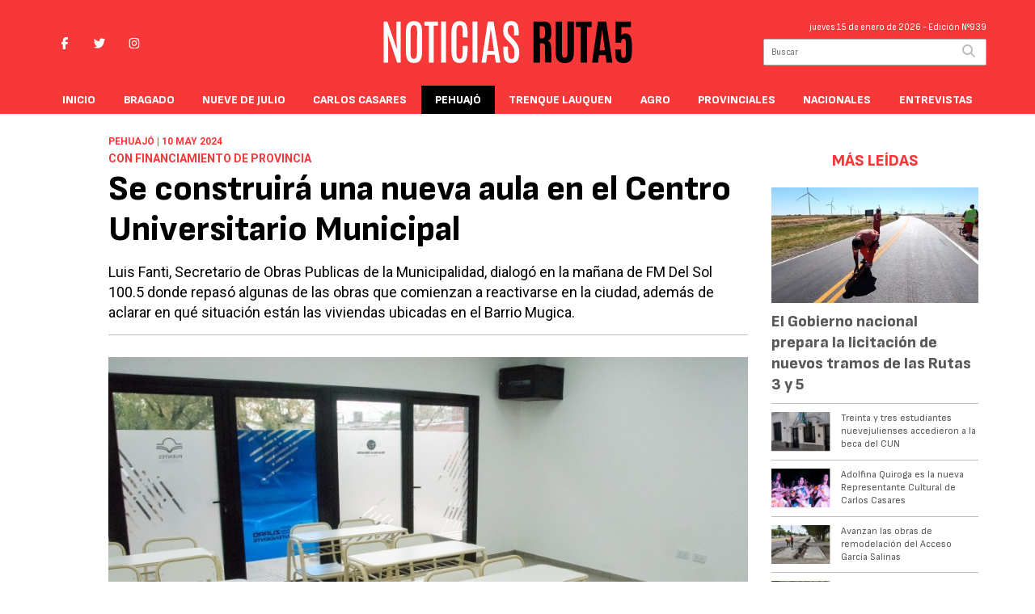

--- FILE ---
content_type: text/html; charset=utf-8
request_url: https://noticiasruta5.com/nota/1010/se-construira-una-nueva-aula-en-el-centro-universitario-municipal/
body_size: 10618
content:
<!doctype html>
<html class="no-js" lang="es">

<head>
<script async src="https://www.googletagmanager.com/gtag/js?id=G-8NG8E2JFCE"></script>
<script>
  window.dataLayer = window.dataLayer || [];
  function gtag(){dataLayer.push(arguments);}
  gtag('js', new Date());
  gtag('config', 'G-8NG8E2JFCE');
</script>
<base href="https://noticiasruta5.com/">
<meta charset="utf-8">
<meta name="viewport"	 content="width=device-width , initial-scale=1, user-scalable=yes, minimum-scale=0.5, maximum-scale=2.0">
<meta name="language" content="es_ES"/>
<meta name="format-detection" content="telephone=no">
<meta name="generator" content="Vork.com.ar 2.0" />
<meta name="robots"	 content="index, follow" />
<meta itemprop="description" name="description" content="Luis Fanti, Secretario de Obras Publicas de la Municipalidad, dialogó en la mañana de FM Del Sol 100.5 donde repasó algunas de las obras que comien" />
<meta itemprop="keywords" name="keywords"content="Se, construirá, una, nueva, aula, en, el, Centro, Universitario, Municipal" />


<!-- Twitter Card data -->
<meta name="twitter:card" content="summary">
<meta name="twitter:site" content="@https://x.com/noticiasruta5">
<meta name="twitter:title" content="Se construirá una nueva aula en el Centro Universitario Municipal - Noticias Ruta5">
<meta name="twitter:description" content="Luis Fanti, Secretario de Obras Publicas de la Municipalidad, dialogó en la mañana de FM Del Sol 100.5 donde repasó algunas de las obras que comien">
<meta name="twitter:creator" content="@https://x.com/noticiasruta5">
<meta name="twitter:image" content="https://noticiasruta5.com/uploads/noticias/2/2024/05/20240510092212_aula-pehuajo.jpg">

<!-- Open Graph data -->
<meta property="og:title" content="Se construirá una nueva aula en el Centro Universitario Municipal - Noticias Ruta5" />
<meta property="og:type" content="article" />
<meta property="og:url" content="https://noticiasruta5.com/nota/1010/se-construira-una-nueva-aula-en-el-centro-universitario-municipal/" />
<meta property="og:image" content="https://noticiasruta5.com/uploads/noticias/2/2024/05/20240510092212_aula-pehuajo.jpg" />
<meta property="og:description" content="Luis Fanti, Secretario de Obras Publicas de la Municipalidad, dialogó en la mañana de FM Del Sol 100.5 donde repasó algunas de las obras que comien" />
<meta property="og:site_name" content="Noticias Ruta5" />
<meta property="og:locale" content="es_LA" />

<meta name="news_keywords" content="Se, construirá, una, nueva, aula, en, el, Centro, Universitario, Municipal" />
<meta property="article:tag" content="Se, construirá, una, nueva, aula, en, el, Centro, Universitario, Municipal">
<meta property="article:section" content="Pehuajó">
<link rel="canonical" href="https://noticiasruta5.com/nota/1010/se-construira-una-nueva-aula-en-el-centro-universitario-municipal/">
<link rel="author" href="./humans.txt" />
<link rel="shortcut icon" href="./uploads/cliente/favicon/20230705144631_favicon.jpg" type="image/png">
<link rel="apple-touch-icon-precomposed" href="./uploads/cliente/touch-icons/apple-touch-icon-precomposed/20230705144631_favicon.jpg">
<link rel="apple-touch-icon-precomposed" sizes="72x72" href="./uploads/cliente/touch-icons/apple-touch-icon-72x72-precomposed/20230705144631_favicon.jpg">
<link rel="apple-touch-icon-precomposed" sizes="76x76" href="./uploads/cliente/touch-icons/apple-touch-icon-76x76-precomposed/20230705144631_favicon.jpg">
<link rel="apple-touch-icon-precomposed" sizes="114x114" href="./uploads/cliente/touch-icons/apple-touch-icon-114x114-precomposed/20230705144631_favicon.jpg">
<link rel="apple-touch-icon-precomposed" sizes="120x120" href="./uploads/cliente/touch-icons/apple-touch-icon-120x120-precomposed/20230705144631_favicon.jpg">
<link rel="apple-touch-icon-precomposed" sizes="152x152" href="./uploads/cliente/touch-icons/apple-touch-icon-152x152-precomposed/20230705144631_favicon.jpg">
<link rel="apple-touch-icon-precomposed" sizes="144x144" href="./uploads/cliente/touch-icons/apple-touch-icon-144x144-precomposed/20230705144631_favicon.jpg">
<link rel="apple-touch-icon" href="./uploads/cliente/touch-icons/touch-icon-192x192/20230705144631_favicon.jpg">
<link rel="stylesheet" href="./style/style_1750251655.min.css"> 
<link href="https://fonts.googleapis.com/css?family=Sofia+Sans:regular,800" rel="stylesheet">
<link href="https://fonts.googleapis.com/css?family=Roboto:regular,700" rel="stylesheet">

 <style>

 .ftitulo{ font-family: Sofia Sans, sans-serif; }
 .ftitulo.bold, .ftitulo .bold{ font-weight: 700; }
 .fparrafo{ font-family: Roboto, sans-serif; }
 </style>
  <link rel="stylesheet" href="./js/owlcarousel/assets/owl.carousel.min_1750251655.min.css"> 
	<link rel="stylesheet" href="./js/owlcarousel/assets/owl.theme.default.min_1750251655.min.css"> 
<script src="https://code.jquery.com/jquery-3.3.1.js"></script>
<title>Se construirá una nueva aula en el Centro Universitario Municipal - Noticias Ruta5</title>
<meta http-equiv="refresh" content="1800 ">

<link rel="stylesheet" href="./style/selection-sharer_1750251655.min.css"> 


	<!--<script type="application/ld+json">
	{
	  "@context": "http://schema.org",
	  "@type": "NewsArticle",
	  "mainEntityOfPage": {
	    "@type": "WebPage",
	    "@id": "https://noticiasruta5.com/nota/1010/se-construira-una-nueva-aula-en-el-centro-universitario-municipal/"
	  },
	  "articleSection" : "Pehuajó",
	  "headline": "Se construirá una nueva aula en el Centro Universitario Municipal - Noticias Ruta5",
	  "image": [
	    "https://noticiasruta5.com/uploads/noticias/2/2024/05/20240510092212_aula-pehuajo.jpg"
	   ],
	  "datePublished": "2026-01-15T06:31:27-03:00",
	   "publisher": {
	      "@type": "Organization",
	      "name": "	https://noticiasruta5.com/nota/1010/se-construira-una-nueva-aula-en-el-centro-universitario-municipal/",
	      "logo": {
	        "@type": "ImageObject",
	        "url": "	",
	        "width": 214,
	        "height": 60
	      },
	  "description": "Luis Fanti, Secretario de Obras Publicas de la Municipalidad, dialogó en la mañana de FM Del Sol 100.5 donde repasó algunas de las obras que comien"
	}
	</script>-->

	<script type="application/ld+json">
	{
	  "@context": "http://schema.org",
	  "@graph":[
			{
				"@type": "NewsArticle",
				"name":"Noticias Ruta5",
				"url":"https://noticiasruta5.com/",
				"sameAs":[
					"https://www.facebook.com/noticiasruta5",
					"https://www.instagram.com/noticiasruta5/"
				],
				"logo":{
					"@type":"ImageObject",
					"@id":"https://noticiasruta5.com/#logo",
					"inLanguage":"es-AR",
					"url":"./uploads/cliente/marca/20230623102820_noticias-ruta-5-logo.svg",
					"contentUrl":"./uploads/cliente/marca/20230623102820_noticias-ruta-5-logo.svg",
					"width": 214,
	        		"height": 60,
					"caption":"Noticias Ruta5"
				},
				"image":{
					"@id":"https://noticiasruta5.com/#logo"
				}
			},

			{
				"@type":"WebSite",
				"@id":"https://noticiasruta5.com/#website",
				"url":"https://noticiasruta5.com/",
				"name":"Noticias Ruta5",
				"description":"250 kilómetros de noticias. Información actualizada de Bragado, Nueve de Julio, Carlos Casares, Pehuajó y Trenque Lauquén.",
				"publisher":{
				"@id":"https://noticiasruta5.com/#organization"
			},
			"potentialAction":[
					{
						"@type":"SearchAction",
						"target":{
							"@type":"EntryPoint",
							"urlTemplate":"https://noticiasruta5.com/resultados/?q={search_term_string}"
						},
					"query-input":"required name=search_term_string"
					}
				],
				"inLanguage":"es-AR"
			},

			{
				"@type":"ImageObject",
				"@id":"https://noticiasruta5.com/uploads/noticias/2/2024/05/20240510092212_aula-pehuajo.jpg",
				"inLanguage":"es-AR",
				"url":"https://noticiasruta5.com/uploads/noticias/2/2024/05/20240510092212_aula-pehuajo.jpg",
				"contentUrl":"https://noticiasruta5.com/uploads/noticias/2/2024/05/20240510092212_aula-pehuajo.jpg",
				"width":780,
				"height":446
			},


			{
				"@type":"WebPage",
				"@id":"https://noticiasruta5.com/nota/1010/se-construira-una-nueva-aula-en-el-centro-universitario-municipal/#webpage",
				"url":"https://noticiasruta5.com/nota/1010/se-construira-una-nueva-aula-en-el-centro-universitario-municipal/",
				"name":"Se construirá una nueva aula en el Centro Universitario Municipal - Noticias Ruta5 - Noticias Ruta5",
				"isPartOf":{
					"@id":"https://noticiasruta5.com/#website"
				},
				"primaryImageOfPage":{
					"@id":"https://noticiasruta5.com/nota/1010/se-construira-una-nueva-aula-en-el-centro-universitario-municipal/#primaryimage"
				},
				"datePublished":"2026-01-15T06:31:27-03:00", 
				"description":"Luis Fanti, Secretario de Obras Publicas de la Municipalidad, dialogó en la mañana de FM Del Sol 100.5 donde repasó algunas de las obras que comien",
				"breadcrumb":{
					"@id":"https://noticiasruta5.com/nota/1010/se-construira-una-nueva-aula-en-el-centro-universitario-municipal/#breadcrumb"
				},
				"inLanguage":"es-AR",
				"potentialAction":[
					{
						"@type":"ReadAction",
						"target":[
							"https://noticiasruta5.com/nota/1010/se-construira-una-nueva-aula-en-el-centro-universitario-municipal/"
						]
					}
				]
			},

			{
				"@type":"BreadcrumbList",
				"@id":"https://noticiasruta5.com/nota/1010/se-construira-una-nueva-aula-en-el-centro-universitario-municipal/#breadcrumb",
				"itemListElement":[
					{
					"@type":"ListItem",
					"position":1,
					"name":"Inicio",
					"item":"https://noticiasruta5.com/"
					},
					{
					"@type":"ListItem",
					"position":2,
					"name":"Se construirá una nueva aula en el Centro Universitario Municipal - Noticias Ruta5"
					}
				]
			},

			{
				"@type":"Article",
				"@id":"https://noticiasruta5.com/nota/1010/se-construira-una-nueva-aula-en-el-centro-universitario-municipal/#article",
				"isPartOf":{
					"@id":"https://noticiasruta5.com/nota/1010/se-construira-una-nueva-aula-en-el-centro-universitario-municipal/#webpage"
				},
				"headline":"Se construirá una nueva aula en el Centro Universitario Municipal - Noticias Ruta5",
				"datePublished":"2026-01-15T06:31:27-03:00",
				"mainEntityOfPage":{
					"@id":"https://noticiasruta5.com/nota/1010/se-construira-una-nueva-aula-en-el-centro-universitario-municipal/#webpage"
				},
				"publisher":{
					"@id":"https://noticiasruta5.com/nota/1010/se-construira-una-nueva-aula-en-el-centro-universitario-municipal/#organization"
				},
				"image":{
					"@id":"https://noticiasruta5.com/nota/1010/se-construira-una-nueva-aula-en-el-centro-universitario-municipal/#primaryimage"
				},
				"thumbnailUrl":"https://noticiasruta5.com/uploads/noticias/2/2024/05/20240510092212_aula-pehuajo.jpg",
				"articleSection":[
					"Pehuajó"
				],
				"inLanguage":"es-AR"
			},

			{
				"@type":"Person",
				"name":"Noticias Ruta5"
			}


		]
	}
	</script>

</head>
<!--                            
                               ====                         
                            =========                       
                        ====        ===                     
                     ====    +++++   ====                   
                   ===    ++++++++++   ===                  
                   ===   ++++++++++++    ===                
                    ===    +++++++++    ======              
                     ===    +++++     ==========            
                      ====        =====       ====    
                        ===    =====     +++    ====  
                        =========     ++++++++    ==== 
                        =======     ++++++++++++    ===
                      =========    +++++++++++++++    ===
                   =====     ====    +++++++++++++    ====
               ======         ====    ++++++++++      ====
            ======     ++++     ===    ++++++      ======
          =====      ++++++++    ====           ======
         ====     ++++++++++++    ====        ======
        ====     ++++++++++++++     ====   ======
        =====    +++++++++++++++    ===========
         ====    +++++++++++++     ========
          ====    ++++++++++       =====
           ====     ++++++       ======
            ====     +++       ======
             ====           ======
              ====        ======
               =====   =======
                ===========
                 ========            
                                                                        
 
 =============================================================================
 diseño y programación
 http://www.vork.com.ar
 info@vork.com.ar
 
 -->
<body class="bgbody nota">

<section class="ftitulo">
	<header class="d-none d-md-block bgprincipal" id="header_vorknews">
		<div class="boxed auto pl10 pr10 pt15 pb15">
			<div class="row">
				<div class="col-sm-4 equalheight tal modulo_redes_sociales align-middle">
					<div class="w100p">
						<div class="links_redes_sociales">
			<a class="dib" href="https://www.facebook.com/noticiasruta5" target="_blank">
		<span class="fa-stack fa-md mr dib">
		  <i class="fas cprincipal fa-circle fa-stack-2x"></i>
		  <i class="fab cwhite  fa-facebook-f fa-stack-1x fz15"></i>
		</span>
	</a>
	
		<a class="dib" href="https://x.com/noticiasruta5" target="_blank">
		<span class="fa-stack fa-md mr dib">
		  <i class="fas cprincipal fa-circle fa-stack-2x"></i>
		  <i class="fab cwhite  fa-twitter fa-stack-1x fz15"></i>
		</span>
	</a>
	
	
		<a class="dib" href="https://www.instagram.com/noticiasruta5/" target="_blank">
		<span class="fa-stack fa-md mr dib">
		  <i class="fas cprincipal fa-circle fa-stack-2x"></i>
		  <i class="fab cwhite  fa-instagram fa-stack-1x fz15"></i>
		</span>
	</a>
	
	</div>
					</div>
				</div>
				<!-- <div class="col-md-3 tac equalheight modulo_clima d-none d-md-flex">
					<div class="middle_magic">
						<div>
													</div>
					</div>
				</div> -->
				<div class="col-sm-5 equalheight modulo_logo">
					<div class="w100p vertical-center horizontal-center">
						<a href="./" class="db mr50" id="logo"><img src="./uploads/cliente/marca/20230623102820_noticias-ruta-5-logo.svg" width="350" class="db auto" alt="Noticias Ruta5" ></a>
					</div>
				</div>
				<div class="col-sm-3 equalheight modulo_buscador align-middle">
					<div class="vertical-center">
						<div class="tar pb3p pt3p w100p">
							<div class="fz11 lh18 tar cwhite mb5">
								<span class="capitalize">jueves 15 de enero de 2026</span>  - Edición Nº939							</div>
							<div id="search" class="">
	<form action="./resultados/" class="posr"  method="get" class="form-buscador">
		<input type="text" placeholder="Buscar" class="fz11 ftitulo bgwhite p9" name="q" required="" style="color: rgb(153, 153, 153);"><button type="submit" class="posa top right mr8 ctextlight" id="boton-buscador"><i class="fa fa-search"></i></button>
	</form>
</div>



<script>
$(function() {
	var form = $('.form-buscador');

	form.each(function(index) {
		$(this).vorkForm({
			sendMethod:   "submit",             			submitButton: "#boton-buscador", 			onErrors: function(m) {
			}
		});
	});
});
</script>
						</div>
					</div>
				</div>
			</div>
		</div>
		<div class="bgprincipal">
			
<script src="./js/menu_vorknews_1750251655.min.js"></script> 
<nav id="menu_header_vorknews" class="ftitulo fz14 ttu lh35 lsn tac auto boxed">
	<ul class="w100p" style="display: inline-flex;justify-content: space-between;">

			<li class="dib">
				<a class="tdn pl10 pr10 cwhite btn-principal db hover_menu bgprincipal  " href="./">Inicio</a>
			</li>
						<li class="dib ">
				<a class="tdn pl10 pr10 cwhite btn-principal db hover_menu bgprincipal "  href="./seccion/bragado/">Bragado</a>
							</li>
						<li class="dib ">
				<a class="tdn pl10 pr10 cwhite btn-principal db hover_menu bgprincipal "  href="./seccion/nueve-de-julio/">Nueve de Julio</a>
							</li>
						<li class="dib ">
				<a class="tdn pl10 pr10 cwhite btn-principal db hover_menu bgprincipal "  href="./seccion/carlos-casares/">Carlos Casares</a>
							</li>
						<li class="dib ">
				<a class="tdn pl10 pr10 cwhite btn-principal db hover_menu bgprincipal active"  href="./seccion/pehuajo/">Pehuajó</a>
							</li>
						<li class="dib ">
				<a class="tdn pl10 pr10 cwhite btn-principal db hover_menu bgprincipal "  href="./seccion/trenque-lauquen/">Trenque Lauquen</a>
							</li>
						<li class="dib ">
				<a class="tdn pl10 pr10 cwhite btn-principal db hover_menu bgprincipal "  href="./seccion/agro/">Agro</a>
							</li>
						<li class="dib ">
				<a class="tdn pl10 pr10 cwhite btn-principal db hover_menu bgprincipal "  href="./seccion/provinciales/">Provinciales</a>
							</li>
						<li class="dib ">
				<a class="tdn pl10 pr10 cwhite btn-principal db hover_menu bgprincipal "  href="./seccion/nacionales/">Nacionales</a>
							</li>
						<li class="dib ">
				<a class="tdn pl10 pr10 cwhite btn-principal db hover_menu bgprincipal "  href="./seccion/entrevistas/">Entrevistas</a>
							</li>
				
	</ul>
</nav>
<script>
 $(document).ready(function() {
	 $("#menu_header_vorknews .menu-dropdown > a").click(function(e){
			e.preventDefault();
		});
		$("#menu_header_vorknews .menu-dropdown").hover(function(e){
			var text = $(this).find(".more").text();
			$(this).find(".more").text(
				text == "+" ? "-" : "+"
			);
 		});
	acomoda_menu();
 })
</script> 













<!-- Menu anterior -->
<!--<nav id="menu_header_vorknews" class="ftitulo fz12 ttu lh35 lsn tac auto boxed">
	<ul class="lsn">
		<div class="row around-xs ml0 mr0">
			<li class="col-xs">
				<a class="tdn cwhite btn-principal db hover_menu bgprincipal  " href="./">Inicio</a>
			</li>
						<li class="col-xs ">
				<a class="tdn cwhite btn-principal db hover_menu bgprincipal " href="./seccion/bragado/">Bragado</a>
							</li>
						<li class="col-xs ">
				<a class="tdn cwhite btn-principal db hover_menu bgprincipal " href="./seccion/nueve-de-julio/">Nueve de Julio</a>
							</li>
						<li class="col-xs ">
				<a class="tdn cwhite btn-principal db hover_menu bgprincipal " href="./seccion/carlos-casares/">Carlos Casares</a>
							</li>
						<li class="col-xs ">
				<a class="tdn cwhite btn-principal db hover_menu bgprincipal active" href="./seccion/pehuajo/">Pehuajó</a>
							</li>
						<li class="col-xs ">
				<a class="tdn cwhite btn-principal db hover_menu bgprincipal " href="./seccion/trenque-lauquen/">Trenque Lauquen</a>
							</li>
						<li class="col-xs ">
				<a class="tdn cwhite btn-principal db hover_menu bgprincipal " href="./seccion/agro/">Agro</a>
							</li>
						<li class="col-xs ">
				<a class="tdn cwhite btn-principal db hover_menu bgprincipal " href="./seccion/provinciales/">Provinciales</a>
							</li>
						<li class="col-xs ">
				<a class="tdn cwhite btn-principal db hover_menu bgprincipal " href="./seccion/nacionales/">Nacionales</a>
							</li>
						<li class="col-xs ">
				<a class="tdn cwhite btn-principal db hover_menu bgprincipal " href="./seccion/entrevistas/">Entrevistas</a>
							</li>
					</div>
	</ul>
</nav>
<script>
 $(document).ready(function() {
	 $("#menu_header_vorknews .menu-dropdown > a").click(function(e){
			e.preventDefault();
		});
 })
</script>-->
		</div>
	</header>
<div class="w100p z9999 db dn-md" id="menu_header_fixed">
	<div class="barra_muestra_menu p10 bgprincipal ">
		<div class="row middle-xs">
			<a href="./" class="col-xs tal logo-botonera">
				<img src="./uploads/cliente/logo_botonera/20230623102824_noticias-ruta-5-logo.svg" alt="" class="ml10" style="height: 39px;" >
			</a>

			<div class="col-3 dn dn-lg">
				<div id="search" class="">
	<form action="./resultados/" class="posr"  method="get" class="form-buscador">
		<input type="text" placeholder="Buscar" class="fz11 ftitulo bgwhite p9" name="q" required="" style="color: rgb(153, 153, 153);"><button type="submit" class="posa top right mr8 ctextlight" id="boton-buscador"><i class="fa fa-search"></i></button>
	</form>
</div>



<script>
$(function() {
	var form = $('.form-buscador');

	form.each(function(index) {
		$(this).vorkForm({
			sendMethod:   "submit",             			submitButton: "#boton-buscador", 			onErrors: function(m) {
			}
		});
	});
});
</script>
			</div>

			<div class="col-3 tar ftitulo cwhite pr10 fz11 dn">
				15/1/26			</div>

			<a href="javascript:;" class="dib muestra_menu col tar last-xs">
				<i class="fa fa-bars fa-2x cwhite" id="icon-menu"></i>
			</a>
		</div>

		<nav class="menu-mobile fz12 ttu lh35 lsn tac posa left dn bgprincipal">
			<ul class="lsn">
				<li class="db">
					<a class="tdn cwhite btn-principal dib hover_menu w100p pl3p bgprincipal bgblack-hover  " href="./">Inicio</a>
				</li>
									<li class="db ">
						<a class="tdn cwhite btn-principal dib hover_menu w100p pl3p bgprincipal bgblack-hover " href="./seccion/bragado/">Bragado</a>
											</li>
									<li class="db ">
						<a class="tdn cwhite btn-principal dib hover_menu w100p pl3p bgprincipal bgblack-hover " href="./seccion/nueve-de-julio/">Nueve de Julio</a>
											</li>
									<li class="db ">
						<a class="tdn cwhite btn-principal dib hover_menu w100p pl3p bgprincipal bgblack-hover " href="./seccion/carlos-casares/">Carlos Casares</a>
											</li>
									<li class="db ">
						<a class="tdn cwhite btn-principal dib hover_menu w100p pl3p bgprincipal bgblack-hover active" href="./seccion/pehuajo/">Pehuajó</a>
											</li>
									<li class="db ">
						<a class="tdn cwhite btn-principal dib hover_menu w100p pl3p bgprincipal bgblack-hover " href="./seccion/trenque-lauquen/">Trenque Lauquen</a>
											</li>
									<li class="db ">
						<a class="tdn cwhite btn-principal dib hover_menu w100p pl3p bgprincipal bgblack-hover " href="./seccion/agro/">Agro</a>
											</li>
									<li class="db ">
						<a class="tdn cwhite btn-principal dib hover_menu w100p pl3p bgprincipal bgblack-hover " href="./seccion/provinciales/">Provinciales</a>
											</li>
									<li class="db ">
						<a class="tdn cwhite btn-principal dib hover_menu w100p pl3p bgprincipal bgblack-hover " href="./seccion/nacionales/">Nacionales</a>
											</li>
									<li class="db ">
						<a class="tdn cwhite btn-principal dib hover_menu w100p pl3p bgprincipal bgblack-hover " href="./seccion/entrevistas/">Entrevistas</a>
											</li>
								<li class="db bgprincipal search-container" style="padding-top:30px;">
					<div id="search-mobile" class="p5 ">
						<form action="./resultados/" class="posr"  method="get" class="form-buscador" >
							<input type="text" style="border: none;border-radius: 0px;" placeholder="Buscar" id="input-buscar-mobile" class="fz11 ftitulo bgwhite p9 bdn" name="q" required="required" style="color: rgb(153, 153, 153);"><button type="submit" class="posa top right mr8 ctextlight" id="boton-buscador"><i class="fa fa-search"></i></button>
						</form>
					</div>

				</li>
				<li  style="padding-top:10px;">
				<div class="links_redes_sociales">
											<a class="dib" href="https://www.facebook.com/noticiasruta5" target="_blank">
						<span class="fa-stack fa-md mr dib">
						<i class="fas csecundario fa-circle fa-stack-2x"></i>
						<i class="fab cwhite  fa-facebook-f fa-stack-1x fz18"></i>
						</span>
					</a>
					
										<a class="dib" href="https://x.com/noticiasruta5" target="_blank">
						<span class="fa-stack fa-md mr dib">
						<i class="fas csecundario fa-circle fa-stack-2x"></i>
						<i class="fab cwhite  fa-twitter fa-stack-1x fz18"></i>
						</span>
					</a>
					
					
										<a class="dib" href="https://www.instagram.com/noticiasruta5/" target="_blank">
						<span class="fa-stack fa-md mr dib">
						<i class="fas csecundario fa-circle fa-stack-2x"></i>
						<i class="fab cwhite  fa-instagram fa-stack-1x fz18"></i>
						</span>
					</a>
					
									</div>
				</li>
			</ul>
		</nav>
	</div>
</div>
<script>
 $(document).ready(function() {
	 $(".menu-mobile .menu-dropdown > a").click(function(e){
			e.preventDefault();
			$(".menu-mobile>ul>li").not(".menu-dropdown, .search-container").slideToggle();
			$(this).siblings("ul").slideToggle();

			var text = $(this).find(".more").text();
			$(this).find(".more").text(
				text == "+" ? "-" : "+"
			);
		});
 })

var statusMenu = false;

 $('.muestra_menu').click(function (e) { 
	e.preventDefault();
	if(statusMenu){
		$('#icon-menu').removeClass('fa-times');
		$('#icon-menu').addClass('fa-bars');
		statusMenu = false;
	}else{
		$('#icon-menu').removeClass('fa-bars');
		$('#icon-menu').addClass('fa-times');
		statusMenu = true;
	}
});

</script>
<div class="bgcaja boxed auto">
	<section id="main" class="pb20">
		<div class="row">
			<div id="columna-noticia-1" class="col-12 col-md-9">
								<div class="row pb3p">
					<div class="pt3p pb3p col-offset-0 col-md-offset-1 col-12 col-md-11 nota-encabezado">
						<h4 class="fparrafo cprincipal bold fz12 lh15 ttu mb5">Pehuajó | 10 may 2024</h4>
						<h3 class="fparrafo cprincipal bold fz14 lh16 ttu mb5">Con financiamiento de Provincia</h3>
						<h1 class="ftitulo cblack fz43 mb15 bold lh50">Se construirá una nueva aula en el Centro Universitario Municipal</h1>
						<h2 class="fparrafo cblack fz18 lh25">Luis Fanti, Secretario de Obras Publicas de la Municipalidad, dialogó en la mañana de FM Del Sol 100.5 donde repasó algunas de las obras que comienzan a reactivarse en la ciudad, además de aclarar en qué situación están las viviendas ubicadas en el Barrio Mugica.</h2>
						<hr class="mt2p bdb bdtextlight">
					</div>
											<div class="col-offset-0 col-md-offset-1 col-12 col-md-11">
							<div class="owl-carousel owl-theme carousel-nota">
																							    <div class="item">
										<img src="./uploads/noticias/5/2024/05/20240510092212_aula-pehuajo.jpg" class="maw100pc" alt="">
																					<div class="epigrafe">Aula Pehuajó</div>
																			</div>
															</div>
						</div>
										<!-- TAGS -->
											<div class="col-12 col-md-10 col-md-offset-2 fz10 lh12">
							<div class="bdb bdtextlight tar mt5 pt8 pb8">
								<span class='cprincipal'>TAGS: </span>
								<a href="./tag/85/PEHUAJÓ" class="cblack cprincipal-hover">PEHUAJÓ</a>, <a href="./tag/976/Centro Universitario Municipal" class="cblack cprincipal-hover">CENTRO UNIVERSITARIO MUNICIPAL</a>							</div>
						</div>
										<div class="col-12 col-md-10 col-md-offset-2 fz10 lh12">
						<div class="bdb bdtextlight tar mb8 pt8 pb8">
							<div class="sharethis-inline-share-buttons"></div>
						</div>
					</div>
				</div>
								<div class="row">
					<div class="col-12 col-md-2 fparrafo fz10 lh14 posr cblack columnista">
											</div>

					<script>
						$(function(){
							var div_relacionadas_internas=[];
														parrafos_nota = $('.texto_nota p').length;
							cada_tres = 3;
							$.each(div_relacionadas_internas, function( index, value ) {
							$('.texto_nota p:nth-child('+cada_tres+')').before(div_relacionadas_internas[index]);
							cada_tres = cada_tres+3;
							});
							console.log(div_relacionadas_internas);

						});
					</script>



					<div class="col-12 col-md-10 fparrafo cblack fz16 lh28 mb20">
						<div class="wysiwyg mb15 texto_nota">
														<p>NUEVAS VIVIENDAS EN BARRIO MUGICA<br />
<br />
“De las 60 viviendas del Barrio Mugica que están próximas al sorteo, hay dos manzanas con 36 viviendas en total que ya están terminadas y otras dos, en las cuales se sigue avanzando y no falta mucho. Respecto al sorteo, hubo muchos anotados, hubo que constatar muchos de los datos porque había inconsistencias y eso lleva un trabajo importante que hay que hacerlo antes del sorteo, por eso es que se ha demorado. En su momento se van a sortear las 60 viviendas, se entregarán las terminadas y a medida que se vayan finalizando las otras se irán entregando”, indicó Fanti.<br />
<br />
REFACCION EN LA ESCUELA Nº 34<br />
<br />
“Esa obra ya fue licitada, se presentaron distintos contratistas y en los próximos días será adjudicada para arrancar. Es un trabajo urgente, porque ante cada lluvia entra agua en algunos sectores y han tenido que suspender las clases. Hay que arreglar todos los techos para que no haya más filtraciones. Eso está en proceso, hay que adjudicarlo y en la brevedad se arrancara con esos trabajos” aseguró el funcionario municipal.<br />
<br />
NUEVA AULA EN EL CENTRO UNIVERSITARIO MUNICIPAL<br />
<br />
“Ya se hizo la licitación de esa obra y fue adjudicada, está muy pronta a arrancar. En su momento se habían hecho dos aulas y ahora se estará construyendo una tercera. Es un sector que sigue creciendo y que demanda cada vez más lugar, es una obra financiada por Provincia. La nueva aula tendrá ingreso por la calle Gardes y será muy parecida a las que ya se construyeron” remarcó Fanti.<br />
<br />
MEJORAS EN EL CANAL DE ABEL<br />
<br />
“El viernes se va a estar licitando la mejora en cruces del canal de Abel, se van a poner alcantarillas de mayor dimensión para permitir un mejor escurrimiento del agua. Se está aprovechando ahora que todavía el nivel está bajo, porque cuando viene el agua desde el norte complica mucho toda la zona de la curva de Abel. Con estos cambios se permitirá una mayor salida del agua” destacó Luis Fanti, Secretario de Obras Publicas de la Municipalidad.<br />
<br />
<strong>FUENTE: Diario NOTICIAS</strong></p>						</div>
						<div id="modulo_banners_bajo_noticia" class="">
</div>							<section id="facebook_comments">
				<span class="ctitulo fz22 bold ftitulo lh36 mb15">OPINÁ, DEJÁ TU COMENTARIO:</span>
		<div class="fb-comments" data-href="https://noticiasruta5.com/nota/1010/se-construira-una-nueva-aula-en-el-centro-universitario-municipal/" data-width="auto" data-num-posts="7"></div>
	</section>
						 
						<span class="ctitulo fz22 bold ftitulo lh36 mt3p dib ttu mb15">Más Noticias</span>
						<section id="mas-noticias" class="pt2p">
							<article class="noticia-18 bdb bdtextlight pb2p mb4p has_image ">
	<a href="./nota/5171/el-gobierno-pide-subir-un-19-los-peajes-de-las-rutas-3-5-7-y-205/" class="db">
		<div class="row">
							<div class="col-12 col-md-3 mb10">
					<figure class="posr">
						<div class="ovh">
							<img src="./uploads/noticias/3/2026/01/940899dd2d0460f203f27a7b2edda7b1492bbb59.jpg" class="d-block d-md-none" alt="El Gobierno pide subir un 19% los peajes de las rutas 3, 5, 7, y 205">
							<img src="./uploads/noticias/4/2026/01/940899dd2d0460f203f27a7b2edda7b1492bbb59.jpg" class="d-none d-md-block" alt="El Gobierno pide subir un 19% los peajes de las rutas 3, 5, 7, y 205">
						</div>
					</figure>
				</div>
						<div class="col-12 col-md-9 mb10">
				<h3 class="fparrafo cprincipal fz11 lh20 ttu bold">AJUSTE TARIFARIO</h3>
				<h2 class="ftitulo bold ctitle fz22 lh30">El Gobierno pide subir un 19% los peajes de las rutas 3, 5, 7, y 205</h2>
			</div>
		</div>
	</a>
</article>
<article class="noticia-18 bdb bdtextlight pb2p mb4p has_image ">
	<a href="./nota/5164/gentile-destrabo-mas-de-700-escrituras-y-obras-para-el-distrito/" class="db">
		<div class="row">
							<div class="col-12 col-md-3 mb10">
					<figure class="posr">
						<div class="ovh">
							<img src="./uploads/noticias/3/2026/01/c896eda27ef9e348ffa03e0158562136fe070a63.jpg" class="d-block d-md-none" alt="Gentile destrabó más de 700 escrituras y obras para el distrito">
							<img src="./uploads/noticias/4/2026/01/c896eda27ef9e348ffa03e0158562136fe070a63.jpg" class="d-none d-md-block" alt="Gentile destrabó más de 700 escrituras y obras para el distrito">
						</div>
					</figure>
				</div>
						<div class="col-12 col-md-9 mb10">
				<h3 class="fparrafo cprincipal fz11 lh20 ttu bold">GESTIÓN ANTE PROVINCIA</h3>
				<h2 class="ftitulo bold ctitle fz22 lh30">Gentile destrabó más de 700 escrituras y obras para el distrito</h2>
			</div>
		</div>
	</a>
</article>
<article class="noticia-18 bdb bdtextlight pb2p mb4p has_image ">
	<a href="./nota/5165/berzoni-logro-el-segundo-puesto-en-la-maraton-de-reyes-de-chivilcoy/" class="db">
		<div class="row">
							<div class="col-12 col-md-3 mb10">
					<figure class="posr">
						<div class="ovh">
							<img src="./uploads/noticias/3/2026/01/06cca9ee37284cb0d09256aeea2aa280aba835a2.jpg" class="d-block d-md-none" alt="Berzoni logró el segundo puesto en la Maratón de Reyes de Chivilcoy">
							<img src="./uploads/noticias/4/2026/01/06cca9ee37284cb0d09256aeea2aa280aba835a2.jpg" class="d-none d-md-block" alt="Berzoni logró el segundo puesto en la Maratón de Reyes de Chivilcoy">
						</div>
					</figure>
				</div>
						<div class="col-12 col-md-9 mb10">
				<h3 class="fparrafo cprincipal fz11 lh20 ttu bold">BRAGADENSE EN EL PODIO</h3>
				<h2 class="ftitulo bold ctitle fz22 lh30">Berzoni logró el segundo puesto en la Maratón de Reyes de Chivilcoy</h2>
			</div>
		</div>
	</a>
</article>
<article class="noticia-18 bdb bdtextlight pb2p mb4p has_image ">
	<a href="./nota/5166/el-personal-municipal-de-trenque-lauquen-cobrara-manana-el-bono-de-140-000/" class="db">
		<div class="row">
							<div class="col-12 col-md-3 mb10">
					<figure class="posr">
						<div class="ovh">
							<img src="./uploads/noticias/3/2026/01/2f69714759a59cfd1f59584b98119f84eaca8368.jpg" class="d-block d-md-none" alt="El personal municipal de Trenque Lauquen cobrará mañana el bono de $140.000">
							<img src="./uploads/noticias/4/2026/01/2f69714759a59cfd1f59584b98119f84eaca8368.jpg" class="d-none d-md-block" alt="El personal municipal de Trenque Lauquen cobrará mañana el bono de $140.000">
						</div>
					</figure>
				</div>
						<div class="col-12 col-md-9 mb10">
				<h3 class="fparrafo cprincipal fz11 lh20 ttu bold">ACUERDO PARITARIO</h3>
				<h2 class="ftitulo bold ctitle fz22 lh30">El personal municipal de Trenque Lauquen cobrará mañana el bono de $140.000</h2>
			</div>
		</div>
	</a>
</article>
<article class="noticia-18 bdb bdtextlight pb2p mb4p has_image ">
	<a href="./nota/5167/pehuellitas-realizo-un-rescate-de-emergencia-en-el-canal-alvarado/" class="db">
		<div class="row">
							<div class="col-12 col-md-3 mb10">
					<figure class="posr">
						<div class="ovh">
							<img src="./uploads/noticias/3/2026/01/d4dbf74a11eeba9b5ef0446484f4fc0e3c432643.jpg" class="d-block d-md-none" alt="Pehuellitas realizó un rescate de emergencia en el Canal Alvarado">
							<img src="./uploads/noticias/4/2026/01/d4dbf74a11eeba9b5ef0446484f4fc0e3c432643.jpg" class="d-none d-md-block" alt="Pehuellitas realizó un rescate de emergencia en el Canal Alvarado">
						</div>
					</figure>
				</div>
						<div class="col-12 col-md-9 mb10">
				<h3 class="fparrafo cprincipal fz11 lh20 ttu bold">PROTECCIÓN ANIMAL</h3>
				<h2 class="ftitulo bold ctitle fz22 lh30">Pehuellitas realizó un rescate de emergencia en el Canal Alvarado</h2>
			</div>
		</div>
	</a>
</article>
<article class="noticia-18 bdb bdtextlight pb2p mb4p has_image ">
	<a href="./nota/5168/carlos-casares-se-prepara-para-vivir-la-tradicional-maraton-nocturna/" class="db">
		<div class="row">
							<div class="col-12 col-md-3 mb10">
					<figure class="posr">
						<div class="ovh">
							<img src="./uploads/noticias/3/2026/01/d54aa52ed51341d2b9f70b02ba523724e78a8651.jpg" class="d-block d-md-none" alt="Carlos Casares se prepara para vivir la tradicional maratón nocturna">
							<img src="./uploads/noticias/4/2026/01/d54aa52ed51341d2b9f70b02ba523724e78a8651.jpg" class="d-none d-md-block" alt="Carlos Casares se prepara para vivir la tradicional maratón nocturna">
						</div>
					</figure>
				</div>
						<div class="col-12 col-md-9 mb10">
				<h3 class="fparrafo cprincipal fz11 lh20 ttu bold">FIESTA DEL GIRASOL</h3>
				<h2 class="ftitulo bold ctitle fz22 lh30">Carlos Casares se prepara para vivir la tradicional maratón nocturna</h2>
			</div>
		</div>
	</a>
</article>
						</section>
						<div id="modulo_banners_bajo_relacionadas" class="">
</div>						<div id="modulo_banners_bajo_comentarios" class="">
</div>					</div>
				</div>
			</div>
			<div id="columna-noticia-2" class="col-12 col-md-3 mt-md-20">
				<aside>
		<script type="text/javascript" src="js/encuestas.js"></script>
		<section id="encuestas" class="mb10 tac">
			<div id='encuesta' class=""></div>
		</section>
		<div id="modulo_banners_bajo_encuesta" class="">
</div></aside>
				<aside id="notas_mas_leidas" class="bgwhite p10 mb15 mt15">
    <h1 class="ttu tac cprincipal bold fz20 lh26 mb10">MÁS LEÍDAS</h1>
    <article class="noticia-12g pb4p pt4p has_image ">
	<a href="./nota/5139/el-gobierno-nacional-prepara-la-licitacion-de-nuevos-tramos-de-las-rutas-3-y-5/">
		<figure class="posr mb10">
			<div class="ovh">
				<img src="./uploads/noticias/3/2026/01/6d57223fab3643899160cf58d3fa3ad3a92d69dc.jpg" alt="El Gobierno nacional prepara la licitación de nuevos tramos de las Rutas 3 y 5" class="z9">
			</div>
		</figure>
		<div>
			<h2 class="ftitulo bold ctitle fz20 lh26">El Gobierno nacional prepara la licitación de nuevos tramos de las Rutas 3 y 5</h2>
		</div>
		<div class="clear"></div>
	</a>
</article>
    <article class="noticia-12 bdt bdtextlight pb4p pt4p has_image ">
	<a href="./nota/5135/treinta-y-tres-estudiantes-nuevejulienses-accedieron-a-la-beca-del-cun/" class="db">
		<div class="row">
			<figure class="col-4 posr">
				<div class="ovh">
					<img src="./uploads/noticias/4/2026/01/436d7dfdb08882220072e6bf1b841af6bf44d6f2.jpg" alt="Treinta y tres estudiantes nuevejulienses accedieron a la beca del CUN" class="z9">
				</div>
			</figure>
			<div class="pl4 col-8">
				<h4 class="ftitulo ctitle fz12 lh16">Treinta y tres estudiantes nuevejulienses accedieron a la beca del CUN</h4>
				<span class="fz11 ctitle"></span>
			</div>

		</div>
	</a>
</article>
<article class="noticia-12 bdt bdtextlight pb4p pt4p has_image ">
	<a href="./nota/5137/adolfina-quiroga-es-la-nueva-representante-cultural-de-carlos-casares/" class="db">
		<div class="row">
			<figure class="col-4 posr">
				<div class="ovh">
					<img src="./uploads/noticias/4/2026/01/1ddda8dd7448d5ee6a6062801921ee77072336f5.jpg" alt="Adolfina Quiroga es la nueva Representante Cultural de Carlos Casares" class="z9">
				</div>
			</figure>
			<div class="pl4 col-8">
				<h4 class="ftitulo ctitle fz12 lh16">Adolfina Quiroga es la nueva Representante Cultural de Carlos Casares</h4>
				<span class="fz11 ctitle"></span>
			</div>

		</div>
	</a>
</article>
<article class="noticia-12 bdt bdtextlight pb4p pt4p has_image ">
	<a href="./nota/5138/avanzan-las-obras-de-remodelacion-del-acceso-garcia-salinas/" class="db">
		<div class="row">
			<figure class="col-4 posr">
				<div class="ovh">
					<img src="./uploads/noticias/4/2026/01/444776183451ecfb6b35e359f53d221533c7fc90.jpg" alt="Avanzan las obras de remodelación del Acceso García Salinas" class="z9">
				</div>
			</figure>
			<div class="pl4 col-8">
				<h4 class="ftitulo ctitle fz12 lh16">Avanzan las obras de remodelación del Acceso García Salinas</h4>
				<span class="fz11 ctitle"></span>
			</div>

		</div>
	</a>
</article>
<article class="noticia-12 bdt bdtextlight pb4p pt4p has_image ">
	<a href="./nota/5136/control-del-barigui-el-municipio-realiza-testeos-en-puntos-estrategicos/" class="db">
		<div class="row">
			<figure class="col-4 posr">
				<div class="ovh">
					<img src="./uploads/noticias/4/2026/01/5d318c78604538e3b0ba050437fdfb3e5d06f34a.jpg" alt="Control del barigüi: el Municipio realiza testeos en puntos estratégicos" class="z9">
				</div>
			</figure>
			<div class="pl4 col-8">
				<h4 class="ftitulo ctitle fz12 lh16">Control del barigüi: el Municipio realiza testeos en puntos estratégicos</h4>
				<span class="fz11 ctitle"></span>
			</div>

		</div>
	</a>
</article>
    <div class="clear"></div>
</aside>
<div id="modulo_banners_bajo_mas_leidas" class="">
</div>				
<script src="./js/vorkform/vorkform_1750251655.min.js"></script> 
<script type="text/javascript">
$(function() {
	$("#newsletter_form").vorkForm({
		errorClass: "error",                		sendMethod: "ajax",                 		submitButton: "#newsletter_submit", 		onSendEnd:function() {
			$('#newsletter_form').find('.boton').fadeOut(400)
			$('#newsletter_form').find('#newsletter_mail').val('Gracias!');
		}
	});
});
</script>

<div id="newsletter" class="p20 bgprincipal cfondo pt20 mb15">
	<h1 class="ftitulo fz24 lh26 cwhite">NEWSLETTER</h1>
	<p class="fz12 fparrafo cwhite">Suscríbase a nuestro boletín de noticias</p>
	<form id="newsletter_form" action="./ajax/newsletter.php" method="post" accept-charset="utf-8" class="posr">
		<input type="email" name="newsletter_mail" id="newsletter_mail" placeholder="Su email aquí" required="required" class="bdfondo bgwhite p8 fll ctext fparrafo fz12 g12"/>
		<a href="javascript:;" class="posa top right mr8 mt6" id="newsletter_submit"><i class="fa fa-chevron-right"></i></a>
		<div class="clear"></div>
	</form>
</div>
<div id="modulo_banners_bajo_newsletter" class="">
</div>				<div class="dn db-md">
									</div>
				<div class="ovh dn db-md">
									</div>
			</div>
		</div>
	</section>
</div>


<style type="text/css">
	.wysiwyg img{
			max-width: 100%;
			height: auto!important;
	}

	
	.wysiwyg div.embeddedContent {
		height: 0;
		overflow: hidden;
		padding-bottom: 56.25%;
		padding-top: 30px;
		position: relative;
    }
	.wysiwyg div.embeddedContent iframe, .wysiwyg div.embeddedContent object, .wysiwyg div.embeddedContent embed {
		height: 100%;
		left: 0;
		position: absolute;
		top: 0;
		width: 100%;
    }


	@media only screen and (max-width: 550px) {
		.relacionadas_internas{
			margin: 7% 0;
			padding: 10px 0 15px;
		}
		.relacionadas_internas > a .g3{
			width: 49.09457627%;
			padding-right: 10px;
		}
		.relacionadas_internas > a .g8{
			width: 49.09457627%;
			font-size: 16px;
			line-height: 21px;
		}

		.relacionadas_internas > a .g8 .volanta{
			display: none;
		}
	}
</style><footer class="bgprincipal bdrbl pt20 pb20">
	<div class="auto boxed">
		<div class="row">
			<div class="col-12 col-md-3 mb">
				<div class="vertical-center">
					<div class="w100p">
						<a href="./" class="dib w100p" id="logo"><img src="./uploads/cliente/logo_botonera/20230623102824_noticias-ruta-5-logo.svg" width="100%" alt="Noticias Ruta5" ></a>
					</div>
				</div>
			</div>
			<div class="col-12 col-md-9 tar social-container mb">
				<div class="links_redes_sociales">
			<a class="dib" href="https://www.facebook.com/noticiasruta5" target="_blank">
		<span class="fa-stack fa-md mr dib">
		  <i class="fas cprincipal fa-circle fa-stack-2x"></i>
		  <i class="fab cwhite  fa-facebook-f fa-stack-1x fz15"></i>
		</span>
	</a>
	
		<a class="dib" href="https://x.com/noticiasruta5" target="_blank">
		<span class="fa-stack fa-md mr dib">
		  <i class="fas cprincipal fa-circle fa-stack-2x"></i>
		  <i class="fab cwhite  fa-twitter fa-stack-1x fz15"></i>
		</span>
	</a>
	
	
		<a class="dib" href="https://www.instagram.com/noticiasruta5/" target="_blank">
		<span class="fa-stack fa-md mr dib">
		  <i class="fas cprincipal fa-circle fa-stack-2x"></i>
		  <i class="fab cwhite  fa-instagram fa-stack-1x fz15"></i>
		</span>
	</a>
	
	</div>
			</div>
		</div>


		<div class="col-12 mtg ptbg bdwhite bdt tac pt1p pb1p">
			<nav class="fz10 ttu">
		<a class="ftitulo bold fz11 tdn cwhite cprincipal-hover h_tdu mr1p ml1p  " href="./seccion/bragado/">Bragado</a>
		<a class="ftitulo bold fz11 tdn cwhite cprincipal-hover h_tdu mr1p ml1p  " href="./seccion/nueve-de-julio/">Nueve de Julio</a>
		<a class="ftitulo bold fz11 tdn cwhite cprincipal-hover h_tdu mr1p ml1p  " href="./seccion/carlos-casares/">Carlos Casares</a>
		<a class="ftitulo bold fz11 tdn cwhite cprincipal-hover h_tdu mr1p ml1p  is_current" href="./seccion/pehuajo/">Pehuajó</a>
		<a class="ftitulo bold fz11 tdn cwhite cprincipal-hover h_tdu mr1p ml1p  " href="./seccion/trenque-lauquen/">Trenque Lauquen</a>
		<a class="ftitulo bold fz11 tdn cwhite cprincipal-hover h_tdu mr1p ml1p  " href="./seccion/agro/">Agro</a>
		<a class="ftitulo bold fz11 tdn cwhite cprincipal-hover h_tdu mr1p ml1p  " href="./seccion/provinciales/">Provinciales</a>
		<a class="ftitulo bold fz11 tdn cwhite cprincipal-hover h_tdu mr1p ml1p  " href="./seccion/nacionales/">Nacionales</a>
		<a class="ftitulo bold fz11 tdn cwhite cprincipal-hover h_tdu mr1p ml1p  " href="./seccion/entrevistas/">Entrevistas</a>
		<br>
		<a class="ftitulo bold fz11 tdn cwhite cprincipal-hover h_tdu mr1p ml1p  " href="./publicitar/">Publicitar</a>
		<a class="ftitulo bold fz11 tdn cwhite cprincipal-hover h_tdu mr1p ml1p  " href="./contacto/">Contacto</a>
	</nav>
		</div>

		<hr class="bdwhite bdt mb20">
		<div class="row">
			<div class="col-12 col-md-10 mb30">
				<div class="db dib-md tac tal-md mb20 mb-md-0">
									</div>
				<div class="fz10 lh18 cwhite db dib-md vam tac tal-md">
					<p><strong>NoticiasRuta5.com </strong>| 250 kms de noticias<br />
© 2023 - 2025 - Todos los derechos reservados</p>

<p> Argentina.</p>

<p><img alt="" src="https://icons.iconarchive.com/icons/twitter/twemoji-flags/256/Argentina-Flag-icon.png" style="width: 20px; height: 20px;" /></p>				</div>
			</div>
			<div class="col-12 col-md-2 tac tar-md vam">
				<style>
a.vork{display: inline-block;width: 100px;height: 35px;white-space: nowrap;overflow: hidden;}
a.vork:hover >img{margin-top: -37px;}
</style>
<a href="http://www.vorknews.com.ar/" target="_blank" class="vork hbg mt-md-15" ><img src="./images/vork_logo.svg" width="100" class="vam" alt="Vorknews Sistema para diarios online" /></a>
			</div>
		</div>
	</div>

</footer>

</section>
<script>
	gtag('event', 'Pehuajó', {
      'event_category': 'Seccion',
      'event_label': 'https://noticiasruta5.com/nota/1010/se-construira-una-nueva-aula-en-el-centro-universitario-municipal/'
    });
</script>
<link rel="stylesheet" href="./js/fancybox/dist/fancybox_1750251655.min.css"> 
<script src="./js/fancybox/dist/fancybox_1750251655.min.js"></script> 
<!--.container -->
<script src="./js/functions_1750251655.min.js"></script> 
<div id="fb-root"></div>
<script>(function(d, s, id) {
  var js, fjs = d.getElementsByTagName(s)[0];
  if (d.getElementById(id)) return;
  js = d.createElement(s); js.id = id;
  js.src = "//connect.facebook.net/es_ES/sdk.js#xfbml=1&version=v2.7&appId=131595083601066";
  fjs.parentNode.insertBefore(js, fjs);
}(document, 'script', 'facebook-jssdk'));</script>
  <script type="text/javascript" src="./js/owlcarousel/owl.carousel.js"></script>
  <script type="text/javascript">
    $(document).ready(function() {
      $('.owl-carousel').owlCarousel({
        loop:true,
        margin:1,
        nav: true,
        dots: false,
        items: 1,
      });
    });
  </script>

  <script src="./js/selection-sharer/selection-sharer_1750251655.min.js"></script> 
  <script>
    $('.wysiwyg p').selectionSharer();
  </script>


<script type='text/javascript' src='https://platform-api.sharethis.com/js/sharethis.js#property=5f6cb8576d030b0012ecb4d3&product=inline-share-buttons' async='async'></script>


<script src="./js/fontawesome/js/all.min.js" crossorigin="anonymous"></script>


<script defer src="https://static.cloudflareinsights.com/beacon.min.js/vcd15cbe7772f49c399c6a5babf22c1241717689176015" integrity="sha512-ZpsOmlRQV6y907TI0dKBHq9Md29nnaEIPlkf84rnaERnq6zvWvPUqr2ft8M1aS28oN72PdrCzSjY4U6VaAw1EQ==" data-cf-beacon='{"version":"2024.11.0","token":"4c00f80bb2074915a8c440cd7fc315fc","r":1,"server_timing":{"name":{"cfCacheStatus":true,"cfEdge":true,"cfExtPri":true,"cfL4":true,"cfOrigin":true,"cfSpeedBrain":true},"location_startswith":null}}' crossorigin="anonymous"></script>
</body>
</html>


--- FILE ---
content_type: image/svg+xml
request_url: https://noticiasruta5.com/uploads/cliente/logo_botonera/20230623102824_noticias-ruta-5-logo.svg
body_size: 1185
content:
<?xml version="1.0" encoding="utf-8"?>
<!-- Generator: Adobe Illustrator 27.3.1, SVG Export Plug-In . SVG Version: 6.00 Build 0)  -->
<svg version="1.1" id="Capa_1" xmlns="http://www.w3.org/2000/svg" xmlns:xlink="http://www.w3.org/1999/xlink" x="0px" y="0px"
	 viewBox="0 0 400 87" style="enable-background:new 0 0 400 87;" xml:space="preserve">
<style type="text/css">
	.st0{fill:#F73838;}
	.st1{fill:#FFFFFF;}
</style>
<g>
	<rect y="0" class="st0" width="400" height="87"/>
	<path class="st1" d="M42.6,13.4h6v58.2h-5L30.5,31.7l0.4,14.7v25.3h-6.3V13.4h5.2L43.3,53l-0.7-16.8V13.4z"/>
	<path class="st1" d="M55.8,29.2c0-6.6,1.2-11.2,3.6-13.6c1.9-1.9,4.6-2.9,8.2-2.9c5.2,0,8.5,2.1,10,6.4c0.9,2.5,1.3,5.9,1.3,10.1
		v25.7c0,6.1-0.8,10.5-2.5,13.2c-1.7,2.8-4.7,4.1-8.9,4.1c-4.2,0-7.2-1.4-9-4.2c-1.7-2.8-2.6-7.2-2.6-13.2V29.2z M71.9,28.8
		c0-3.7-0.3-6.4-0.9-7.9c-0.6-1.6-1.8-2.3-3.6-2.3s-3.1,0.8-3.8,2.4c-0.7,1.6-1.1,4.2-1.1,7.8v26.1c0,4.4,0.3,7.4,0.9,9
		c0.6,1.6,1.9,2.4,3.7,2.4c1.9,0,3.1-0.8,3.7-2.4c0.6-1.6,0.9-4.6,0.9-9L71.9,28.8L71.9,28.8z"/>
	<path class="st1" d="M82.1,13.4h19.2v5.7h-6v52.5h-6.8V19.1h-6.4L82.1,13.4L82.1,13.4z"/>
	<path class="st1" d="M105.8,13.4h6.8v58.2h-6.8V13.4z"/>
	<path class="st1" d="M120.4,30.2c0-4.4,0.4-7.6,1.1-9.7c0.7-2.1,1.5-3.6,2.4-4.6c1.9-2.1,4.6-3.2,8.2-3.2c5,0,8.3,2.2,9.7,6.6
		c0.8,2.5,1.3,5.9,1.3,10.1v6.4h-6.7v-6.5c0-3.7-0.2-6.2-0.6-7.6c-0.4-1.3-0.9-2.2-1.5-2.6c-0.6-0.4-1.3-0.6-2.2-0.6
		c-1.8,0-3.1,0.9-3.8,2.6c-0.7,1.7-1,4.5-1,8.2v25.2c0,4.4,0.3,7.5,0.9,9.2c0.6,1.8,1.8,2.6,3.6,2.6c1.8,0,3-0.9,3.6-2.6
		c0.6-1.8,0.9-4.8,0.9-9.3v-6.4h6.8v6.4c0,6.1-0.8,10.6-2.5,13.5c-1.7,2.9-4.6,4.3-8.7,4.3c-4.1,0-7.1-1.5-8.9-4.4
		c-1.8-3-2.6-7.4-2.6-13.4L120.4,30.2L120.4,30.2z"/>
	<path class="st1" d="M150.2,13.4h6.8v58.2h-6.8V13.4z"/>
	<path class="st1" d="M171.7,13.4h8.2l9.6,58.2h-6.4l-1.7-11.1h-10.5l-1.5,11.1h-6.5L171.7,13.4z M171.6,54.9h8.9L176,24.2h-0.1
		L171.6,54.9z"/>
	<path class="st1" d="M194.1,31.4c-0.4-1.4-0.6-3.1-0.6-5c0-4.2,0.8-7.6,2.3-10c1.6-2.5,4.5-3.7,8.9-3.7c5.6,0,9,2.7,10,8.1
		c0.4,2.3,0.7,5.3,0.7,8.8v3.4h-6.5v-3.9c0-3.7-0.2-6.2-0.6-7.5c-0.4-1.3-0.8-2.1-1.4-2.5c-0.6-0.4-1.3-0.6-2.1-0.6
		c-1.7,0-2.8,0.6-3.6,1.8c-0.7,1.2-1.1,3-1.1,5.4c0,2.4,0.3,4.1,1,5.2c0.7,1.1,1.5,2.2,2.4,3.2c1,1,1.5,1.6,1.6,1.7l4,4.2
		c4.8,5,7.1,10.6,7.1,16.7c0,5-0.8,8.9-2.3,11.5c-1.6,2.7-4.5,4-8.9,4c-5.3,0-8.6-2.3-10-6.9c-0.8-2.6-1.2-6-1.2-10.2
		c0-0.1,0-0.2,0-0.3v-5.7h6.6V55c0,4.3,0.3,7.2,0.9,8.9c0.6,1.7,1.8,2.5,3.4,2.5c1.7,0,2.8-0.4,3.5-1.2c0.6-0.8,1-2,1.1-3.6
		c0.1-1.6,0.1-3.4,0.1-5.4c0-4-1.8-7.8-5.3-11.4l-3.8-3.8C197,37.6,194.9,34.4,194.1,31.4z"/>
	<path d="M248.1,44.3l-2.8-0.1v27.5h-8.9V13.4h14.6c3,0,5.3,0.6,6.8,1.8c1.5,1.2,2.5,2.9,3,5.1c0.5,2.2,0.7,5.1,0.7,8.6
		c0,3.5-0.4,6.2-1.1,8.1c-0.8,1.9-2.1,3.1-4.2,3.7c2,0.4,3.4,1.7,4.2,4.1c0.8,2.4,1.2,7.3,1.2,14.7s0.1,11.5,0.3,12h-8.9
		c-0.2-0.4-0.3-7.4-0.3-20.9c0-2.6-0.3-4.3-0.9-5.1C251.3,44.8,250,44.3,248.1,44.3z M245.3,37.3h3.5c1.1,0,2-0.3,2.5-0.8
		c0.5-0.5,0.9-1.4,1.1-2.6c0.2-1.2,0.3-3.1,0.3-5.7v-0.4c0-3.2-0.3-5.2-0.8-6.2c-0.5-1-1.8-1.5-3.7-1.5h-3L245.3,37.3L245.3,37.3z"
		/>
	<path d="M290.4,68.5c-2,2.5-5.3,3.8-9.8,3.8c-4.5,0-7.7-1.3-9.8-3.8c-2-2.5-3.1-6.5-3.1-11.8V13.4h8.9v43.1c0,3.1,0.1,4.9,0.4,5.6
		c0.3,0.7,0.6,1.3,1,1.8c0.4,0.5,1.3,0.8,2.5,0.8c1.3,0,2.2-0.4,2.7-1.1c0.6-0.7,0.9-1.7,1-2.8c0.1-1.1,0.2-2.5,0.2-4.3V13.4h8.9
		v43.3C293.5,62,292.4,66,290.4,68.5z"/>
	<path d="M303.1,71.6V21.1h-6.8v-7.7h22.2v7.7H312v50.5L303.1,71.6L303.1,71.6z"/>
	<path d="M319.1,71.6l8.3-58.2h11.7l8.8,58.2h-8.3l-1.4-10.4h-9.4l-1.3,10.4H319.1z M337.3,54.1l-3.9-29.2h-0.1l-3.6,29.2H337.3z"/>
	<path d="M363.5,72.3c-7.7,0-11.5-4-11.5-12V53h8.3v6.4c0,2.7,0.5,4.4,1.6,5c0.4,0.2,1,0.4,1.9,0.4c0,0,0.1,0,0.2,0
		c1.9,0,2.9-1.9,2.9-5.7V44.1c0-2.1-0.2-3.7-0.7-4.7c-0.4-1-1.3-1.6-2.6-1.6c-2.3,0-3.4,1.9-3.4,5.7l-7.8-0.3V13.4h21.5v7.9h-13.4
		v11.8c0.4-0.8,1.2-1.5,2.3-2c1.1-0.5,2.3-0.8,3.6-0.8c3.4,0,5.8,1.5,7.1,4.5c1.3,3,2,7.7,2,14.2s-0.2,11-0.7,13.5
		c-0.5,2.5-1.1,4.4-2,5.8C371,71,367.9,72.3,363.5,72.3z"/>
</g>
</svg>


--- FILE ---
content_type: image/svg+xml
request_url: https://noticiasruta5.com/uploads/cliente/marca/20230623102820_noticias-ruta-5-logo.svg
body_size: 1137
content:
<?xml version="1.0" encoding="utf-8"?>
<!-- Generator: Adobe Illustrator 27.3.1, SVG Export Plug-In . SVG Version: 6.00 Build 0)  -->
<svg version="1.1" id="Capa_1" xmlns="http://www.w3.org/2000/svg" xmlns:xlink="http://www.w3.org/1999/xlink" x="0px" y="0px"
	 viewBox="0 0 400 87" style="enable-background:new 0 0 400 87;" xml:space="preserve">
<style type="text/css">
	.st0{fill:#F73838;}
	.st1{fill:#FFFFFF;}
</style>
<g>
	<rect y="0" class="st0" width="400" height="87"/>
	<path class="st1" d="M42.6,13.4h6v58.2h-5L30.5,31.7l0.4,14.7v25.3h-6.3V13.4h5.2L43.3,53l-0.7-16.8V13.4z"/>
	<path class="st1" d="M55.8,29.2c0-6.6,1.2-11.2,3.6-13.6c1.9-1.9,4.6-2.9,8.2-2.9c5.2,0,8.5,2.1,10,6.4c0.9,2.5,1.3,5.9,1.3,10.1
		v25.7c0,6.1-0.8,10.5-2.5,13.2c-1.7,2.8-4.7,4.1-8.9,4.1c-4.2,0-7.2-1.4-9-4.2c-1.7-2.8-2.6-7.2-2.6-13.2V29.2z M71.9,28.8
		c0-3.7-0.3-6.4-0.9-7.9c-0.6-1.6-1.8-2.3-3.6-2.3s-3.1,0.8-3.8,2.4c-0.7,1.6-1.1,4.2-1.1,7.8v26.1c0,4.4,0.3,7.4,0.9,9
		c0.6,1.6,1.9,2.4,3.7,2.4c1.9,0,3.1-0.8,3.7-2.4c0.6-1.6,0.9-4.6,0.9-9L71.9,28.8L71.9,28.8z"/>
	<path class="st1" d="M82.1,13.4h19.2v5.7h-6v52.5h-6.8V19.1h-6.4L82.1,13.4L82.1,13.4z"/>
	<path class="st1" d="M105.8,13.4h6.8v58.2h-6.8V13.4z"/>
	<path class="st1" d="M120.4,30.2c0-4.4,0.4-7.6,1.1-9.7c0.7-2.1,1.5-3.6,2.4-4.6c1.9-2.1,4.6-3.2,8.2-3.2c5,0,8.3,2.2,9.7,6.6
		c0.8,2.5,1.3,5.9,1.3,10.1v6.4h-6.7v-6.5c0-3.7-0.2-6.2-0.6-7.6c-0.4-1.3-0.9-2.2-1.5-2.6c-0.6-0.4-1.3-0.6-2.2-0.6
		c-1.8,0-3.1,0.9-3.8,2.6c-0.7,1.7-1,4.5-1,8.2v25.2c0,4.4,0.3,7.5,0.9,9.2c0.6,1.8,1.8,2.6,3.6,2.6c1.8,0,3-0.9,3.6-2.6
		c0.6-1.8,0.9-4.8,0.9-9.3v-6.4h6.8v6.4c0,6.1-0.8,10.6-2.5,13.5c-1.7,2.9-4.6,4.3-8.7,4.3c-4.1,0-7.1-1.5-8.9-4.4
		c-1.8-3-2.6-7.4-2.6-13.4L120.4,30.2L120.4,30.2z"/>
	<path class="st1" d="M150.2,13.4h6.8v58.2h-6.8V13.4z"/>
	<path class="st1" d="M171.7,13.4h8.2l9.6,58.2h-6.4l-1.7-11.1h-10.5l-1.5,11.1h-6.5L171.7,13.4z M171.6,54.9h8.9L176,24.2h-0.1
		L171.6,54.9z"/>
	<path class="st1" d="M194.1,31.4c-0.4-1.4-0.6-3.1-0.6-5c0-4.2,0.8-7.6,2.3-10c1.6-2.5,4.5-3.7,8.9-3.7c5.6,0,9,2.7,10,8.1
		c0.4,2.3,0.7,5.3,0.7,8.8v3.4h-6.5v-3.9c0-3.7-0.2-6.2-0.6-7.5c-0.4-1.3-0.8-2.1-1.4-2.5c-0.6-0.4-1.3-0.6-2.1-0.6
		c-1.7,0-2.8,0.6-3.6,1.8c-0.7,1.2-1.1,3-1.1,5.4c0,2.4,0.3,4.1,1,5.2c0.7,1.1,1.5,2.2,2.4,3.2c1,1,1.5,1.6,1.6,1.7l4,4.2
		c4.8,5,7.1,10.6,7.1,16.7c0,5-0.8,8.9-2.3,11.5c-1.6,2.7-4.5,4-8.9,4c-5.3,0-8.6-2.3-10-6.9c-0.8-2.6-1.2-6-1.2-10.2
		c0-0.1,0-0.2,0-0.3v-5.7h6.6V55c0,4.3,0.3,7.2,0.9,8.9c0.6,1.7,1.8,2.5,3.4,2.5c1.7,0,2.8-0.4,3.5-1.2c0.6-0.8,1-2,1.1-3.6
		c0.1-1.6,0.1-3.4,0.1-5.4c0-4-1.8-7.8-5.3-11.4l-3.8-3.8C197,37.6,194.9,34.4,194.1,31.4z"/>
	<path d="M248.1,44.3l-2.8-0.1v27.5h-8.9V13.4h14.6c3,0,5.3,0.6,6.8,1.8c1.5,1.2,2.5,2.9,3,5.1c0.5,2.2,0.7,5.1,0.7,8.6
		c0,3.5-0.4,6.2-1.1,8.1c-0.8,1.9-2.1,3.1-4.2,3.7c2,0.4,3.4,1.7,4.2,4.1c0.8,2.4,1.2,7.3,1.2,14.7s0.1,11.5,0.3,12h-8.9
		c-0.2-0.4-0.3-7.4-0.3-20.9c0-2.6-0.3-4.3-0.9-5.1C251.3,44.8,250,44.3,248.1,44.3z M245.3,37.3h3.5c1.1,0,2-0.3,2.5-0.8
		c0.5-0.5,0.9-1.4,1.1-2.6c0.2-1.2,0.3-3.1,0.3-5.7v-0.4c0-3.2-0.3-5.2-0.8-6.2c-0.5-1-1.8-1.5-3.7-1.5h-3L245.3,37.3L245.3,37.3z"
		/>
	<path d="M290.4,68.5c-2,2.5-5.3,3.8-9.8,3.8c-4.5,0-7.7-1.3-9.8-3.8c-2-2.5-3.1-6.5-3.1-11.8V13.4h8.9v43.1c0,3.1,0.1,4.9,0.4,5.6
		c0.3,0.7,0.6,1.3,1,1.8c0.4,0.5,1.3,0.8,2.5,0.8c1.3,0,2.2-0.4,2.7-1.1c0.6-0.7,0.9-1.7,1-2.8c0.1-1.1,0.2-2.5,0.2-4.3V13.4h8.9
		v43.3C293.5,62,292.4,66,290.4,68.5z"/>
	<path d="M303.1,71.6V21.1h-6.8v-7.7h22.2v7.7H312v50.5L303.1,71.6L303.1,71.6z"/>
	<path d="M319.1,71.6l8.3-58.2h11.7l8.8,58.2h-8.3l-1.4-10.4h-9.4l-1.3,10.4H319.1z M337.3,54.1l-3.9-29.2h-0.1l-3.6,29.2H337.3z"/>
	<path d="M363.5,72.3c-7.7,0-11.5-4-11.5-12V53h8.3v6.4c0,2.7,0.5,4.4,1.6,5c0.4,0.2,1,0.4,1.9,0.4c0,0,0.1,0,0.2,0
		c1.9,0,2.9-1.9,2.9-5.7V44.1c0-2.1-0.2-3.7-0.7-4.7c-0.4-1-1.3-1.6-2.6-1.6c-2.3,0-3.4,1.9-3.4,5.7l-7.8-0.3V13.4h21.5v7.9h-13.4
		v11.8c0.4-0.8,1.2-1.5,2.3-2c1.1-0.5,2.3-0.8,3.6-0.8c3.4,0,5.8,1.5,7.1,4.5c1.3,3,2,7.7,2,14.2s-0.2,11-0.7,13.5
		c-0.5,2.5-1.1,4.4-2,5.8C371,71,367.9,72.3,363.5,72.3z"/>
</g>
</svg>
